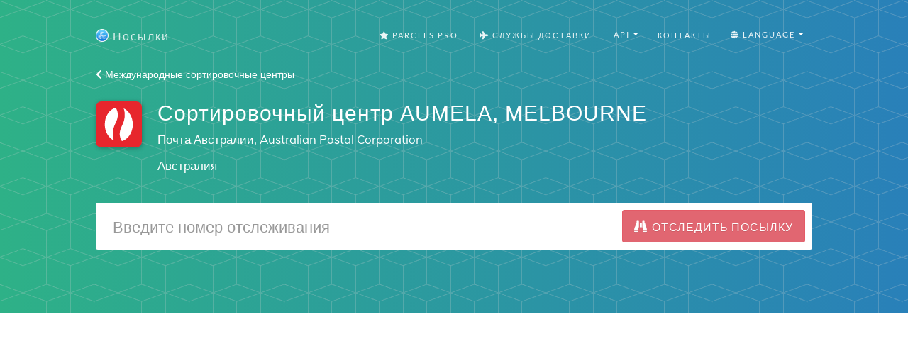

--- FILE ---
content_type: text/html; charset=utf-8
request_url: https://parcelsapp.com/mail-centers/AUMELA
body_size: 9098
content:
<!DOCTYPE html>
<html>
<head>
<title>
Сортировочный центр AUMELA - Почта Австралии

</title>
<meta content='Сортировочный центр AUMELA, называется MELBOURNE, расположен в Австралия, и принадлежит Почта Австралии, Australian Postal Corporation, Австралия
' name='description'>
<meta content='#519e99' name='theme-color'>
<link crossorigin='true' href='https://www.googletagmanager.com' rel='preconnect'>
<link crossorigin='true' href='https://www.google-analytics.com' rel='preconnect'>
<link href='https://stats.g.doubleclick.net/' rel='preconnect'>
<meta name="csrf-param" content="authenticity_token" />
<meta name="csrf-token" content="Aot4wrEvLCKYsCx2i7Vr59euGtmarXoYtgh7PPLI3d1nzjLTtGp1rBG+It5k0TFpfZMoRqToFPMOESER3P0mPQ==" />
<link rel="stylesheet" media="all" href="//dvow0vltefbxy.cloudfront.net/assets/application-11e296fad1e6a52f8d797a4d973849be8d6a78776fe0db1b5761ea0c6e7b51e9.css" data-turbolinks-track="reload" />
<meta content='false' name='uk-visitor'>
<link as='font' crossorigin='' href='//dvow0vltefbxy.cloudfront.net/assets/fa-solid-900-cbbca7d9888b4a9eab7d479756d2924f9b067fd38dab376797029df741f96ee4.woff2' rel='preload' type='font/woff2'>
<link as='font' crossorigin='' href='//dvow0vltefbxy.cloudfront.net/assets/catamaran-v4-latin-ext_tamil_latin-regular-ca22612cb66fcac728953858e53ec17c9be02263be23b000c841f61f94f45ea7.woff2' rel='preload' type='font/woff2'>
<link as='font' crossorigin='' href='//dvow0vltefbxy.cloudfront.net/assets/muli-v11-latin-ext_latin_vietnamese-regular-23ef5be9e250e5079cd34c8156cfaca3e0a604ae0e6e3eae02ac221d196db9b6.woff2' rel='preload' type='font/woff2'>
<!-- Google Consent Mode v2 -->
<script>
  window.dataLayer = window.dataLayer || [];
  function gtag(){dataLayer.push(arguments);}
  
  // Check if user is from UK
  const isUk = document.querySelector('meta[name="uk-visitor"]')?.content === "true";
  
  // Always set consent defaults for UK visitors
  if (isUk) {
    gtag('consent', 'default', {
      ad_storage: 'denied',
      analytics_storage: 'denied', 
      ad_user_data: 'denied',
      ad_personalization: 'denied',
      wait_for_update: 500
    });
  } else {
    // For non-UK visitors, you can set more permissive defaults
    gtag('consent', 'default', {
      ad_storage: 'granted',
      analytics_storage: 'granted',
      ad_user_data: 'granted', 
      ad_personalization: 'granted'
    });
  }

  gtag('js', new Date());
</script>

<!-- Google tag (GA-4) -->
<script async src="https://www.googletagmanager.com/gtag/js?id=G-Z5RCF4F7T8"></script>
<script>
  /* GA-4 config */
  gtag('config','G-Z5RCF4F7T8',{
    anonymize_ip: true,
    page_path: window.location.pathname
  });
</script>

<!-- Consent Status Helper -->
<script>
  // Global helper functions to check consent status
  window.hasAnalyticsConsent = function() {
    const isUk = document.querySelector('meta[name="uk-visitor"]')?.content === "true";
    if (!isUk) return true; // Non-UK visitors have analytics enabled by default
    
    // Check for Google Funding Choices cookies first
    const cookies = document.cookie.split(';');
    if (cookies.some(cookie => cookie.trim().startsWith('FCCDCF=')) || 
        cookies.some(cookie => cookie.trim().startsWith('FCNEC='))) {
      // Google Funding Choices cookies exist, Google Consent Mode should handle the actual consent state
      return true;
    }
    
    // Fallback to our custom localStorage consent
    const status = localStorage.getItem('consent_status');
    return status === 'accepted';
  };
  
  window.hasAdvertisingConsent = function() {
    const isUk = document.querySelector('meta[name="uk-visitor"]')?.content === "true";
    if (!isUk) return true; // Non-UK visitors have advertising enabled by default
    
    // Check for Google Funding Choices cookies first
    const cookies = document.cookie.split(';');
    if (cookies.some(cookie => cookie.trim().startsWith('FCCDCF=')) || 
        cookies.some(cookie => cookie.trim().startsWith('FCNEC='))) {
      // Google Funding Choices cookies exist, Google Consent Mode should handle the actual consent state
      return true;
    }
    
    // Fallback to our custom localStorage consent
    const status = localStorage.getItem('consent_status');
    return status === 'accepted';
  };
  
  // Enhanced analytics tracking that respects consent
  window.trackConsentAwareEvent = function(eventName, parameters = {}) {
    if (window.hasAnalyticsConsent() && typeof gtag !== 'undefined') {
      gtag('event', eventName, parameters);
    }
  };
  
  // Track page views with consent awareness
  window.trackConsentAwarePageView = function(pagePath) {
    if (window.hasAnalyticsConsent() && typeof gtag !== 'undefined') {
      gtag('config', 'G-Z5RCF4F7T8', {
        page_path: pagePath || window.location.pathname,
        anonymize_ip: true
      });
    }
  };
</script>

<!-- Redirect protection - must load before ads -->
<script src='/redirect-protection.js' type='text/javascript'></script>
<!-- Load ad scripts in header for non-UK visitors only -->
<!-- UK visitors get dynamic loading after consent -->


      <script>window.yaContextCb=window.yaContextCb||[]</script>
      <script src="https://yandex.ru/ads/system/context.js" async></script>
    

<meta content='width=device-width, initial-scale=1.0' name='viewport'>
<link href='/apple-touch-icon.png' rel='apple-touch-icon' sizes='180x180'>
<link href='/favicon-32x32.png' rel='icon' sizes='32x32' type='image/png'>
<link href='/favicon-16x16.png' rel='icon' sizes='16x16' type='image/png'>
<link href='/manifest.json' rel='manifest'>
<link color='#5bbad5' href='/safari-pinned-tab.svg' rel='mask-icon'>
<meta content='#ffffff' name='theme-color'>
<!-- Open Graph data -->
<meta content='Сортировочный центр AUMELA - Почта Австралии
' property='og:title'>
<meta content='website' property='og:type'>
<meta content='https://parcelsapp.com/ru' property='og:url'>
<meta content='//dvow0vltefbxy.cloudfront.net/assets/preview-52ad4cb1957eaac20649577c26f42e11f41385dc6801faa94f5b01e23d27d1e2.jpg' property='og:image'>
<meta content='Сортировочный центр AUMELA, называется MELBOURNE, расположен в Австралия, и принадлежит Почта Австралии, Australian Postal Corporation, Австралия
' property='og:description'>
<meta content='Посылки' property='og:site_name'>
</head>
<body id='page-top'>
<header class='carrier-header'>
<nav class='navbar navbar-default' id='mainNav'>
<div class='container' itemscope='itemscope' itemtype='https://schema.org/WebSite'>
<meta content='https://parcelsapp.com/'>
<div class='navbar-header'>
<button class='navbar-toggle collapsed' data-target='#bs-example-navbar-collapse-1' data-toggle='collapse' type='button'>
<span class='sr-only'>Switch navigation</span>
<i class='fa fa-bars'></i>
</button>
<a class='navbar-brand page-scroll' href='/ru'>
<img width="18" height="18" src="//dvow0vltefbxy.cloudfront.net/assets/logo-c151ed396f2a7b7e0b34ba1490740dd9547013b7645c74af377b1dd60cf6aa3b.png" />
<span>Посылки</span>
</a>
</div>
<div class='collapse navbar-collapse' id='bs-example-navbar-collapse-1'>
<ul class='nav navbar-nav navbar-right'>
<li>
<a href="/pro"><i class='fa fa-star'></i>
Parcels Pro
</a></li>
<li>
<a href="//carriers"><i class='fa fa-plane'></i>
Службы Доставки
</a></li>
<li>
<div class='dropdown'>
<button aria-expanded='true' aria-haspopup='true' class='btn btn-default dropdown-toggle' data-toggle='dropdown' id='tools-menu' type='button'>
<span class='flags'>
<i class='fa fa-gear'></i>
API
</span>
<span class='caret'></span>
</button>
<ul aria-labelledby='tools-menu' class='dropdown-menu'>
<li>
<a href="/dashboard">API Dashboard</a>
</li>
<li>
<a href="/api-docs">Documentation</a>
</li>
<li>
<a href="/pricing-api">Pricing</a>
</li>
<li>
<a href="/tracking-widget">Tracking Widget</a>
</li>
</ul>
</div>
</li>
<li>
<a class='page-scroll' href='#tisunov'>Контакты</a>
</li>
<li>
<div class='dropdown'>
<button aria-expanded='true' aria-haspopup='true' class='btn btn-default dropdown-toggle' data-toggle='dropdown' id='languages-menu' type='button'>
<span class='flags'>
<i class='fa fa-globe'></i>
Language
</span>
<span class='caret'></span>
</button>
<ul aria-labelledby='languages-menu' class='dropdown-menu'>
<li>
<a href="/en">🇺🇸 English</a>
</li>
<li>
<a href="/de">🇩🇪 Deutsch</a>
</li>
<li>
<a href="/fr">🇫🇷 Français</a>
</li>
<li>
<a href="/it">🇮🇹 Italiano</a>
</li>
<li>
<a href="/es">🇪🇸 Español</a>
</li>
<li>
<a href="/pt">🇵🇹 Português</a>
</li>
<li>
<a href="/sv">🇸🇪 Svenska</a>
</li>
<li>
<a href="/nl">🇳🇱 Nederlandse</a>
</li>
<li>
<a href="/ko">🇰🇷 한국인</a>
</li>
<li>
<a href="/id">🇮🇩 Bahasa Indonesia</a>
</li>
<li>
<a href="/ru">🇷🇺 Русский</a>
</li>
</ul>
</div>
</li>
</ul>
</div>
</div>
</nav>

<div class='container'>
<a href="/mail-centers"><i class='fa fa-chevron-left'></i>
Международные сортировочные центры
</a><div class='postal-service'>
<div class='row'>
<div class='col-md-1 col-sm-3 col-xs-3'>
<img width="65" height="65" src="//dvow0vltefbxy.cloudfront.net/assets/landing/carriers/australia-mail-5a92062efc84791b70a1b4b733dfdd5a6b581bd5ecba7c7dd865229d2cf9fd80.svg" />
</div>
<div class='col-md-10 col-sm-9 col-xs-9'>
<h2 class='service-title'>
Сортировочный центр AUMELA, MELBOURNE
</h2>
<p class='service-subtitle'>
<a href="/ru/carriers/australia-mail">Почта Австралии, Australian Postal Corporation</a>
</p>
<p class='service-subtitle'>Австралия</p>
</div>
</div>
<div class='row'>
<div class='col-md-12 col-centered'>
<form id='tracking-form' role='search'>
<div class='form-group'>
<div class='input-group input-group-lg'>
<input class='form-control' placeholder='Введите номер отслеживания' type='text' value=''>
<span class='input-group-btn'>
<button class='btn btn-default btn-parcels' type='submit'>
<div class='fa fa-binoculars'></div>
<div class='fa fa-spinner fa-spin'></div>
<span class='hidden-xs'>
Отследить посылку
</span>
</button>
</span>
</div>
</div>
</form>
</div>
</div>
<div class='row'>
<div class='col-md-12'>
<div id='recent-ids' style='min-height: 34.3px'>
<v-tag-list :value='tags' @update-value='updateTags'></v-tag-list>
</div>
</div>
</div>

</div>
</div>
</header>
<div class='tracking-bar-container' style='position: relative'>
<div class='tracking-bar'>
<div class='bar'></div>
<div class='bar'></div>
<div class='bar'></div>
</div>
</div>

      <!-- Yandex.RTB R-A-4639366-1 -->
      <div style="min-height: 300px;" id="yandex_rtb_R-A-4639366-1"></div>
      <script>
      window.yaContextCb = window.yaContextCb || [];
      window.yaContextCb.push(()=>{
        Ya.Context.AdvManager.render({
          "blockId": "R-A-4639366-1",
          "renderTo": "yandex_rtb_R-A-4639366-1"
        })
      })
      </script>
    

      <!-- Yandex.RTB R-A-4639366-2 -->
      <div style="min-height: 300px;" id="yandex_rtb_R-A-4639366-2"></div>
      <script>
      window.yaContextCb = window.yaContextCb || [];
      window.yaContextCb.push(()=>{
        Ya.Context.AdvManager.render({
          "blockId": "R-A-4639366-2",
          "renderTo": "yandex_rtb_R-A-4639366-2"
        })
      })
      </script>      
    
<section class='tracking-info empty' id='tracking-info' style='position: relative'>
<div class='container'>
<div class='row parcel-name'>
<div class='col-md-12'>
<a href='#' id='parcel-name'>
Добавить название посылки
</a>
</div>
</div>
<div class='row parcel'></div>
</div>
<div class='container' id='select-country' style='display: none;'>
<a class='btn btn-default btn-parcels' data-target='#countryModal' data-toggle='modal' href='#'>Выбрать страну</a>
</div>
<div class='container' id='select-carrier' style='display: none;'>
<h2>Выбрать почтовую службу</h2>
<div class='row'>
<div class='col-md-4'>
<input class='textfield' id='carriers-search-input' placeholder='Поиск по названию' type='text'>
</div>
</div>
<div class='row'>
<div id='carriers-grid'></div>
</div>
</div>
</section>
<div aria-labelledby='countryModalLabel' class='modal fade' id='countryModal' role='dialog' tabindex='-1'>
<div class='modal-dialog' role='document'>
<div class='modal-content'>
<div class='modal-header'>
<button aria-label='Close' class='close' data-dismiss='modal' type='button'>
<span aria-hidden='true'>×</span>
</button>
<h4 class='modal-title' id='countryModalLabel'>Выбрать страну</h4>
</div>
<div class='modal-body'>
<input id='searchInput' placeholder='Выбрать страну' type='text'>
<div class='grid-container' id='countriesGrid'></div>
</div>
</div>
</div>
</div>

<section class='carrier-info'>
<div class='container'>
<h1>
Сортировочный центр AUMELA
</h1>
<div class='row'>
<div class='col-md-8'>
<div class='description'>
<img style="border-radius: 3px" src="//dvow0vltefbxy.cloudfront.net/assets/flag-icons/au-126fa2500a315287a5f847f4d958bb929f11da9b39f35912cc440c0fcffb8b12.svg" />
<p>
Называется MELBOURNE, расположен в Австралия, и принадлежит Почта Австралии, Australian Postal Corporation, Австралия.
</p>
<p>
Международные сортировочные центры почтовых служб расположены по всему миру и служат транзитными пунктами при пересылке отправлений между членами Международного Почтового Союза.
</p>
<h2>
Все сортировочные центры «Australia PC»:
</h2>
<p>
<ul class='list-unstyled'>
<li style='margin-right: 0.5em; display: inline-block; font-size: 1em;'>
<a href="/ru/mail-centers/AUADLA">AUADLA</a>
</li>
<li style='margin-right: 0.5em; display: inline-block; font-size: 1em;'>
<a href="/ru/mail-centers/AUADLB">AUADLB</a>
</li>
<li style='margin-right: 0.5em; display: inline-block; font-size: 1em;'>
<a href="/ru/mail-centers/AUADLD">AUADLD</a>
</li>
<li style='margin-right: 0.5em; display: inline-block; font-size: 1em;'>
<a href="/ru/mail-centers/AUBNEA">AUBNEA</a>
</li>
<li style='margin-right: 0.5em; display: inline-block; font-size: 1em;'>
<a href="/ru/mail-centers/AUBNEB">AUBNEB</a>
</li>
<li style='margin-right: 0.5em; display: inline-block; font-size: 1em;'>
<a href="/ru/mail-centers/AUBNEC">AUBNEC</a>
</li>
<li style='margin-right: 0.5em; display: inline-block; font-size: 1em;'>
<a href="/ru/mail-centers/AUBNED">AUBNED</a>
</li>
<li style='margin-right: 0.5em; display: inline-block; font-size: 1em;'>
<a href="/ru/mail-centers/AUBNEG">AUBNEG</a>
</li>
<li style='margin-right: 0.5em; display: inline-block; font-size: 1em;'>
<a href="/ru/mail-centers/AUBNEL">AUBNEL</a>
</li>
<li style='margin-right: 0.5em; display: inline-block; font-size: 1em;'>
<a href="/ru/mail-centers/AUBNEP">AUBNEP</a>
</li>
<li style='margin-right: 0.5em; display: inline-block; font-size: 1em;'>
<a href="/ru/mail-centers/AUCNSA">AUCNSA</a>
</li>
<li style='margin-right: 0.5em; display: inline-block; font-size: 1em;'>
<a href="/ru/mail-centers/AUCNSB">AUCNSB</a>
</li>
<li style='margin-right: 0.5em; display: inline-block; font-size: 1em;'>
<a href="/ru/mail-centers/AUDRWA">AUDRWA</a>
</li>
<li style='margin-right: 0.5em; display: inline-block; font-size: 1em;'>
<a href="/ru/mail-centers/AUDRWB">AUDRWB</a>
</li>
<li style='margin-right: 0.5em; display: inline-block; font-size: 1em;'>
<a href="/ru/mail-centers/AUDRWC">AUDRWC</a>
</li>
<li style='margin-right: 0.5em; display: inline-block; font-size: 1em;'>
<a href="/ru/mail-centers/AUDRWD">AUDRWD</a>
</li>
<li style='margin-right: 0.5em; display: inline-block; font-size: 1em;'>
<a href="/ru/mail-centers/AUMASA">AUMASA</a>
</li>
<li style='margin-right: 0.5em; display: inline-block; font-size: 1em;'>
<a href="/ru/mail-centers/AUMASG">AUMASG</a>
</li>
<li style='margin-right: 0.5em; display: inline-block; font-size: 1em;'>
<strong>AUMELA</strong>
</li>
<li style='margin-right: 0.5em; display: inline-block; font-size: 1em;'>
<a href="/ru/mail-centers/AUMELB">AUMELB</a>
</li>
<li style='margin-right: 0.5em; display: inline-block; font-size: 1em;'>
<a href="/ru/mail-centers/AUMELD">AUMELD</a>
</li>
<li style='margin-right: 0.5em; display: inline-block; font-size: 1em;'>
<a href="/ru/mail-centers/AUMELF">AUMELF</a>
</li>
<li style='margin-right: 0.5em; display: inline-block; font-size: 1em;'>
<a href="/ru/mail-centers/AUMELL">AUMELL</a>
</li>
<li style='margin-right: 0.5em; display: inline-block; font-size: 1em;'>
<a href="/ru/mail-centers/AUPERA">AUPERA</a>
</li>
<li style='margin-right: 0.5em; display: inline-block; font-size: 1em;'>
<a href="/ru/mail-centers/AUPERB">AUPERB</a>
</li>
<li style='margin-right: 0.5em; display: inline-block; font-size: 1em;'>
<a href="/ru/mail-centers/AUPERC">AUPERC</a>
</li>
<li style='margin-right: 0.5em; display: inline-block; font-size: 1em;'>
<a href="/ru/mail-centers/AUPERD">AUPERD</a>
</li>
<li style='margin-right: 0.5em; display: inline-block; font-size: 1em;'>
<a href="/ru/mail-centers/AUPERF">AUPERF</a>
</li>
<li style='margin-right: 0.5em; display: inline-block; font-size: 1em;'>
<a href="/ru/mail-centers/AUPERL">AUPERL</a>
</li>
<li style='margin-right: 0.5em; display: inline-block; font-size: 1em;'>
<a href="/ru/mail-centers/AUSYDA">AUSYDA</a>
</li>
<li style='margin-right: 0.5em; display: inline-block; font-size: 1em;'>
<a href="/ru/mail-centers/AUSYDB">AUSYDB</a>
</li>
<li style='margin-right: 0.5em; display: inline-block; font-size: 1em;'>
<a href="/ru/mail-centers/AUSYDC">AUSYDC</a>
</li>
<li style='margin-right: 0.5em; display: inline-block; font-size: 1em;'>
<a href="/ru/mail-centers/AUSYDD">AUSYDD</a>
</li>
<li style='margin-right: 0.5em; display: inline-block; font-size: 1em;'>
<a href="/ru/mail-centers/AUSYDE">AUSYDE</a>
</li>
<li style='margin-right: 0.5em; display: inline-block; font-size: 1em;'>
<a href="/ru/mail-centers/AUSYDI">AUSYDI</a>
</li>
<li style='margin-right: 0.5em; display: inline-block; font-size: 1em;'>
<a href="/ru/mail-centers/AUSYDJ">AUSYDJ</a>
</li>
<li style='margin-right: 0.5em; display: inline-block; font-size: 1em;'>
<a href="/ru/mail-centers/AUSYDL">AUSYDL</a>
</li>
<li style='margin-right: 0.5em; display: inline-block; font-size: 1em;'>
<a href="/ru/mail-centers/AUSYDP">AUSYDP</a>
</li>
<li style='margin-right: 0.5em; display: inline-block; font-size: 1em;'>
<a href="/ru/mail-centers/AUSYDS">AUSYDS</a>
</li>
<li style='margin-right: 0.5em; display: inline-block; font-size: 1em;'>
<a href="/ru/mail-centers/AUSYDX">AUSYDX</a>
</li>
<li style='margin-right: 0.5em; display: inline-block; font-size: 1em;'>
<a href="/ru/mail-centers/BHBAHB">BHBAHB</a>
</li>
<li style='margin-right: 0.5em; display: inline-block; font-size: 1em;'>
<a href="/ru/mail-centers/CCCCKA">CCCCKA</a>
</li>
<li style='margin-right: 0.5em; display: inline-block; font-size: 1em;'>
<a href="/ru/mail-centers/CXXCHA">CXXCHA</a>
</li>
<li style='margin-right: 0.5em; display: inline-block; font-size: 1em;'>
<a href="/ru/mail-centers/GBCBRZ">GBCBRZ</a>
</li>
<li style='margin-right: 0.5em; display: inline-block; font-size: 1em;'>
<a href="/ru/mail-centers/GBHYWZ">GBHYWZ</a>
</li>
<li style='margin-right: 0.5em; display: inline-block; font-size: 1em;'>
<a href="/ru/mail-centers/GBLHRZ">GBLHRZ</a>
</li>
<li style='margin-right: 0.5em; display: inline-block; font-size: 1em;'>
<a href="/ru/mail-centers/ILTLVB">ILTLVB</a>
</li>
<li style='margin-right: 0.5em; display: inline-block; font-size: 1em;'>
<a href="/ru/mail-centers/IODGAA">IODGAA</a>
</li>
<li style='margin-right: 0.5em; display: inline-block; font-size: 1em;'>
<a href="/ru/mail-centers/JOAMMD">JOAMMD</a>
</li>
<li style='margin-right: 0.5em; display: inline-block; font-size: 1em;'>
<a href="/ru/mail-centers/KGFRUG">KGFRUG</a>
</li>
<li style='margin-right: 0.5em; display: inline-block; font-size: 1em;'>
<a href="/ru/mail-centers/KWKWIB">KWKWIB</a>
</li>
<li style='margin-right: 0.5em; display: inline-block; font-size: 1em;'>
<a href="/ru/mail-centers/KWKWIC">KWKWIC</a>
</li>
<li style='margin-right: 0.5em; display: inline-block; font-size: 1em;'>
<a href="/ru/mail-centers/KWKWID">KWKWID</a>
</li>
<li style='margin-right: 0.5em; display: inline-block; font-size: 1em;'>
<a href="/ru/mail-centers/KWKWIE">KWKWIE</a>
</li>
<li style='margin-right: 0.5em; display: inline-block; font-size: 1em;'>
<a href="/ru/mail-centers/MYBWHB">MYBWHB</a>
</li>
<li style='margin-right: 0.5em; display: inline-block; font-size: 1em;'>
<a href="/ru/mail-centers/NFNLKA">NFNLKA</a>
</li>
<li style='margin-right: 0.5em; display: inline-block; font-size: 1em;'>
<a href="/ru/mail-centers/NZAKLC">NZAKLC</a>
</li>
<li style='margin-right: 0.5em; display: inline-block; font-size: 1em;'>
<a href="/ru/mail-centers/PGPOMB">PGPOMB</a>
</li>
<li style='margin-right: 0.5em; display: inline-block; font-size: 1em;'>
<a href="/ru/mail-centers/PKISBB">PKISBB</a>
</li>
<li style='margin-right: 0.5em; display: inline-block; font-size: 1em;'>
<a href="/ru/mail-centers/QADOHB">QADOHB</a>
</li>
<li style='margin-right: 0.5em; display: inline-block; font-size: 1em;'>
<a href="/ru/mail-centers/QADOHC">QADOHC</a>
</li>
<li style='margin-right: 0.5em; display: inline-block; font-size: 1em;'>
<a href="/ru/mail-centers/SBHIRB">SBHIRB</a>
</li>
<li style='margin-right: 0.5em; display: inline-block; font-size: 1em;'>
<a href="/ru/mail-centers/SDKRTG">SDKRTG</a>
</li>
<li style='margin-right: 0.5em; display: inline-block; font-size: 1em;'>
<a href="/ru/mail-centers/SGCHGX">SGCHGX</a>
</li>
<li style='margin-right: 0.5em; display: inline-block; font-size: 1em;'>
<a href="/ru/mail-centers/SSJUBD">SSJUBD</a>
</li>
<li style='margin-right: 0.5em; display: inline-block; font-size: 1em;'>
<a href="/ru/mail-centers/TLDILB">TLDILB</a>
</li>
<li style='margin-right: 0.5em; display: inline-block; font-size: 1em;'>
<a href="/ru/mail-centers/USCHIY">USCHIY</a>
</li>
<li style='margin-right: 0.5em; display: inline-block; font-size: 1em;'>
<a href="/ru/mail-centers/USJFKZ">USJFKZ</a>
</li>
<li style='margin-right: 0.5em; display: inline-block; font-size: 1em;'>
<a href="/ru/mail-centers/USLAXZ">USLAXZ</a>
</li>
<li style='margin-right: 0.5em; display: inline-block; font-size: 1em;'>
<a href="/ru/mail-centers/USMIAX">USMIAX</a>
</li>
<li style='margin-right: 0.5em; display: inline-block; font-size: 1em;'>
<a href="/ru/mail-centers/ZZJRSB">ZZJRSB</a>
</li>
</ul>
</p>
</div>
</div>
<div class='col-md-4'>

      <!-- Yandex.RTB R-A-4639366-4 -->
      <div id="yandex_rtb_R-A-4639366-4"></div>
      <script>
      window.yaContextCb = window.yaContextCb || [];
      window.yaContextCb.push(()=>{
        Ya.Context.AdvManager.render({
          "blockId": "R-A-4639366-4",
          "renderTo": "yandex_rtb_R-A-4639366-4"
        })
      })
      </script>
    
<div class='app-promo'>
<a target="_blank" alt="" href="https://itunes.apple.com/ru/app/id1229071393?mt=8"><img class="img-responsive" src="//dvow0vltefbxy.cloudfront.net/assets/carriers/ru/app-promo-0bb0be2c69ebfdf5cd5546523e44c59c839d1ded64c02b0581ecdf6728b240d2.jpg" />
</a><a class='btn btn-default btn-parcels' href='https://itunes.apple.com/ru/app/id1229071393?mt=8' target='_blank'>
<span>Скачать</span>
</a>
</div>
</div>
</div>
<div class='app-store-badges'>
<div class='row'>
<div class='col-md-12'>
<p>Скачай приложение Посылки на свой <a href="https://itunes.apple.com/app/id1229071393?mt=8">iPhone</a> или <a href="https://play.google.com/store/apps/details?id=com.brightstripe.parcels&amp;referrer=utm_source%3Dparcelsapp%26utm_medium%3Dcarrier-page&amp;hl=ru">Android</a> телефон, чтобы всегда знать где твои посылки и получать Пуш Уведомления о передвижении твоих посылок.</p>
</div>
</div>
<div class='row'>
<div class='col-md-2 col-md-offset-4 col-sm-3 col-sm-offset-3 col-xs-4 col-xs-offset-2'>
<a class='badge-link' href='https://itunes.apple.com/app/id1229071393?mt=8' onclick='trackOutboundLink(https://itunes.apple.com/app/id1229071393&#39;); return false;' target='_blank'>
<img class="img-responsive" src="//dvow0vltefbxy.cloudfront.net/assets/landing/ru/app-store-badge-cde52442d82587e098b36a08e16034fc4364e6fe056600ffaf4a2a7f737652f4.svg" />
</a>
</div>
<div class='col-md-2 col-sm-3 col-xs-4 zero-left-padding'>
<a class='badge-link' href='https://play.google.com/store/apps/details?id=com.brightstripe.parcels&amp;referrer=utm_source%3Dparcelsapp%26utm_medium%3Dcarrier-page&amp;hl=ru' onclick='trackOutboundLink(&#39;https://play.google.com/store/apps/details?id=com.brightstripe.parcels&amp;hl=ru&#39;); return false;' target='_blank'>
<img class="img-responsive" src="//dvow0vltefbxy.cloudfront.net/assets/landing/ru/google-play-badge-35b49f8463b9495e7a6837d592cc43f658de33d69df4492d25454444af04655c.svg" />
</a>
</div>
</div>
</div>
</div>
</section>
<a class="scroll-up" href="#"><i class='fa fa-chevron-up'></i>
Наверх
</a><footer class='content text-center' id='tisunov'>
<div class='container'>
<div class='row'>
<div class='col-md-10'>
<p>
Посетите онлайн клинику моего друга <a target="_blank" href="https://bodyhealthharmony.com/">Здоровье, красота и гармония</a>
</p>
</div>
</div>
<div class='row footer-links'>
<div class='col-md-4 text-left'>
<h4>Отслеживание посылок</h4>
<ul class='list-unstyled'>
<li><a href="/countries/china">Отследить посылку из Китая по трек номеру</a></li>
<li><a href="/shops/aliexpress">Отслеживание посылок с Алиэкспресс</a></li>
<li><a href="/shops/joom">Отслеживание посылок с Joom</a></li>
<li><a href="/shops/pandao">Отслеживание посылок Пандао</a></li>
<li><a href="/freight-tracking">Отслеживание грузов транспортных компаний</a></li>
<li><a href="/customs-clearance">Таможенное оформление посылок и беспошленный лимит</a></li>
<li><a href="/shops/asos">Отслеживание посылок ASOS</a></li>
<li><a href="/countries/united-kingdom">Отслеживание посылок из Англии</a></li>
<li><a href="/carriers/russian-post">Почта России отслеживание</a></li>
<li><a target="_blank" href="https://parcelsapp.com/blog/%D0%BE%D1%82%D1%81%D0%BB%D0%B5%D0%B6%D0%B8%D0%B2%D0%B0%D0%BD%D0%B8%D0%B5-%D0%BF%D0%BE%D1%81%D1%8B%D0%BB%D0%BE%D0%BA-sf-express-%D0%BD%D0%B0-%D1%80%D1%83%D1%81%D1%81%D0%BA%D0%BE%D0%BC/">Отслеживание SF-Express на русском</a></li>
<li><a target="_blank" href="https://parcelsapp.com/blog/%D0%BA%D0%B0%D0%BA-%D0%BE%D1%82%D1%81%D0%BB%D0%B5%D0%B4%D0%B8%D1%82%D1%8C-%D0%BF%D0%BE%D1%81%D1%8B%D0%BB%D0%BA%D1%83-epacket/">Отслеживание ePacket на русском</a></li>
<li><a target="_blank" href="https://parcelsapp.com/blog/%D0%BE%D1%82%D1%81%D0%BB%D0%B5%D0%B6%D0%B8%D0%B2%D0%B0%D0%BD%D0%B8%D0%B5-pos-malaysia/">Отслеживание Почты Малайзии POS Malaysia на русском</a></li>
</ul>
</div>
<div class='col-md-3 text-left'>
<h4>Справочники</h4>
<ul class='list-unstyled'>
<li><a href="/tracking-widget">Кнопка Отслеживания</a></li>
<li><a href="/dashboard">API</a></li>
<li><a href="/api-docs">API Документация</a></li>
<li><a href="/mail-centers">Коды сортировочных центров</a></li>
<li><a href="/faq/почему-моя-посылка-не-отслеживается">Почему моя посылка не отслеживается?</a></li>
</ul>
</div>
<div class='col-md-2 text-left'>
<h4>Язык</h4>
<ul class='list-unstyled'>
<li>
<a href="/en">English</a>
</li>
<li>
<a href="/ru">Русский</a>
</li>
<li>
<a href="/fr">Français</a>
</li>
<li>
<a href="/es">Español</a>
</li>
<li>
<a href="/pt">Português</a>
</li>
<li>
<a href="/de">Deutsch</a>
</li>
<li>
<a href="/sv">Svenska</a>
</li>
<li>
<a href="/nl">Nederlandse</a>
</li>
<li>
<a href="/it">Italiano</a>
</li>
<li>
<a href="/id">Bahasa Indonesia</a>
</li>
</ul>
</div>
<div class='col-md-3 text-left'>
<h4>Контакты</h4>
<ul class='list-unstyled'>
<li><a href="/blog/about/">О проекте</a></li>
<li><a href="/terms">Пользовательское соглашение</a></li>
<li><a href="/privacy">Политика конфиденциальности</a></li>
<li>
© 2017-2022 Посылки
</li>
</ul>
</div>
</div>
</div>
</footer>



<script>
  window.polyglotPhrases = {"tracking.tracking_id":"Номер отслеживания","tracking.add_title":"Добавить название посылки","tracking.correct_id":"Исправленный номер отслеживания","tracking.origin":"Страна отправления","tracking.destination":"Страна назначения","tracking.checkedCountry":"Проверено для","tracking.weight":"Вес","tracking.sender":"От","tracking.recipient":"Кому","tracking.from":"Адрес отправителя","tracking.to":"Адрес получателя","tracking.next_tracking_ids":"Дополнительные номера отслеживания","tracking.services":"Проверено в службах","tracking.detected":"Найдено в","tracking.days_transit":"Дней в пути","tracking.delivered_by":"Доставка","tracking.tracking_link":"Ссылка для отслеживания","tracking.tracking_link_cta":"Сохраните эту страницу в закладки, чтобы отслеживать посылки быстрее!","tracking.try_again":"Повторить","tracking.add_carrier":"Добавить перевозчика","tracking.error.no_data":"Нет информации для данного отправления.","tracking.error.no_data_country":"Нет информации для данного отправления. Мы проверили все подходящие службы доставки для «%{country}». Если страна определена не верно, пожалуйста выберите страну назначения ниже.","tracking.error.down":"Cайт перевозчика недоступен, попробуйте отследить позже.","tracking.error.reload":"Пожалуйста заново загрузите страницу, чтобы отслеживание начало работать","tracking.error.busy":"Cайт перевозчика перегружен запросами, попробуйте отследить позже.","tracking.error.parser":"Ошибка чтения информации об отслеживании на сайте перевозчика.","tracking.error.captcha":"Сайт перевозчика запретил автоматическое отслеживание, поэтому скачать информацию не удалось","tracking.error.invalid_tracking_number":"Вы ввели недействительный номер отслеживания","tracking.error.no_tracker":"Неизвестна служба, которая доставляет Вашу посылку. Пришлите номер отслеживания и название службы доставки и я добавлю ее поддержку на сайт.","tracking.error.maintenance":"Сайт перевозчика проводит профилактические работы, попробуйте обновить позже","tracking.error.default":"Информация пока не найдена, пожалуйста попробуйте проверить снова через пару минут.","eta.title":"Прогнозируемая дата поступления в отделение почты","eta.disclaimer":"Указанные сроки не 100%, и рассчитываются на основании статистики %{parcels} посылок, доставленных за последние 60 дней","eta.today":"Сегодня, %{date}","eta.remaining_days_single":"осталось около %{days} дней","eta.remaining_days_range":"осталось %{daysMin} - %{daysMax} дней","share.tracking":"Отслеживание","share.whatsapp":"Отправить в WhatsApp","share.viber":"Отправить в Viber","share.telegram":"Отправить в Telegram","share.messenger":"Отправить в Messenger","tracking.external":"Отследить на официальных сайтах","tracking.track_package":"Отследить посылку","tracking.search":"Поиск по названию","tracking.select_carrier":"Выбрать почтовую службу","tracking.select_country":"Выбрать страну","tracking.faq.why_not_tracking":"Почему моя посылка не отслеживается?","tracking.faq.why_not_tracking_url":"/faq/почему-моя-посылка-не-отслеживается","tracking.faq.stuck_in_transit":"Is my package stuck in transit?","tracking.faq.stuck_in_transit_url":"/en/faq/why-is-my-parcel-stuck-in-transit","tracking.faq.stuck_in_customs":"Is my package stuck in customs?","tracking.faq.stuck_in_customs_url":"/en/faq/my-package-stuck-in-customs"};
  window.I18NLocale = "ru"
</script>
<script src="https://polyfill-fastly.io/v3/polyfill.min.js?features=Promise,Array.prototype.forEach,Array.prototype.map,Array.isArray,Object.defineProperty|gated&amp;unknown=polyfill"></script>
<script src="//dvow0vltefbxy.cloudfront.net/assets/application-de2ac179e66b4a764e251abf39b02442ea15788e1190718f10e60251bfa0fe1a.js"></script>
<script src="//dvow0vltefbxy.cloudfront.net/packs/js/application-456d3cad141a67c790f8.js"></script>
<link rel="stylesheet" media="all" href="//dvow0vltefbxy.cloudfront.net/packs/css/recent-tracking-4876f773.css" />
<script src="//dvow0vltefbxy.cloudfront.net/packs/js/recent-tracking-b9c47e442a8eeb4fe8ca.js" defer="defer"></script>
<link as='style' href='//dvow0vltefbxy.cloudfront.net/assets/courier-icons-9d5a9dbe5d195416bf8dd9f4b28c64758d8a4df9d1865f7f2b06678cf8c2dab7.css' onload='this.onload=null;this.rel=&#39;stylesheet&#39;' rel='preload'>
<noscript>
<link href='//dvow0vltefbxy.cloudfront.net/assets/courier-icons-9d5a9dbe5d195416bf8dd9f4b28c64758d8a4df9d1865f7f2b06678cf8c2dab7.css' rel='stylesheet'>
</noscript>
<link as='style' href='//dvow0vltefbxy.cloudfront.net/assets/flag-icons-3d5ee9db49d167a64e58ccf7da58c9d74de978e4d4396e6abf5c27bf002256f3.css' onload='this.onload=null;this.rel=&#39;stylesheet&#39;' rel='preload'>
<noscript>
<link href='//dvow0vltefbxy.cloudfront.net/assets/flag-icons-3d5ee9db49d167a64e58ccf7da58c9d74de978e4d4396e6abf5c27bf002256f3.css' rel='stylesheet'>
</noscript>
<script defer='' src='/ads.js' type='text/javascript'></script>
<script>
    window.addEventListener('DOMContentLoaded', function() {
        if (!document.getElementById('vaPhxOlNwXMF')){
            if ('yaCounter47386579' in window) {
              yaCounter47386579.reachGoal('NaughtyBoy');
              window.bard = true;
            }
            else
                window.bard = false;
        }            
    });
</script>
</body>
</html>


--- FILE ---
content_type: image/svg+xml
request_url: https://dvow0vltefbxy.cloudfront.net/assets/landing/carriers/australia-mail-5a92062efc84791b70a1b4b733dfdd5a6b581bd5ecba7c7dd865229d2cf9fd80.svg
body_size: 751
content:
<?xml version="1.0" encoding="UTF-8"?>
<svg width="512px" height="512px" viewBox="0 0 512 512" version="1.1" xmlns="http://www.w3.org/2000/svg" xmlns:xlink="http://www.w3.org/1999/xlink">
    <!-- Generator: Sketch 44.1 (41455) - http://www.bohemiancoding.com/sketch -->
    <title>australia-post-logo</title>
    <desc>Created with Sketch.</desc>
    <defs></defs>
    <g id="Page-1" stroke="none" stroke-width="1" fill="none" fill-rule="evenodd">
        <g id="australia-post-logo" fill-rule="nonzero">
            <path d="M512,472 C512,494.1 494.1,512 472,512 L40,512 C17.9,512 0,494.1 0,472 L0,40 C0,17.9 17.9,0 40,0 L472,0 C494.1,0 512,17.9 512,40 L512,472 Z" id="Shape" fill="#E7262D"></path>
            <g id="bean" transform="translate(100.000000, 70.000000)" fill="#FFFFFF">
                <path d="M121.203017,168.137113 C121.203017,168.116517 121.203017,168.091801 121.223638,168.091801 C171.834527,70.1170002 125.401346,7.97237194 124.914703,7.32975216 C123.14959,5.03115063 121.735026,2.58013288 120.555535,0.0590860524 C51.6295408,19.6219151 0.0412409464,95.3727814 0.0412409464,185.788561 C0.0412409464,267.434228 42.1482472,337.047251 101.065063,364.226772 C86.3049285,321.488438 77.5824684,252.513914 121.203017,168.137113 Z" id="Shape"></path>
                <path d="M210.031892,7.30915537 C224.825019,50.0145352 233.629961,119.030252 190.017661,203.485321 C189.99704,203.505917 189.980544,203.55123 189.968171,203.584185 C140.338817,299.614649 184.623345,362.138258 186.524552,364.758169 C188.108205,366.920832 189.415543,369.186479 190.491931,371.538632 C259.475662,352.025235 311.113451,276.237295 311.113451,185.788561 C311.113451,104.118178 268.969328,34.4721992 210.031892,7.30915537 Z" id="Shape"></path>
            </g>
        </g>
    </g>
</svg>